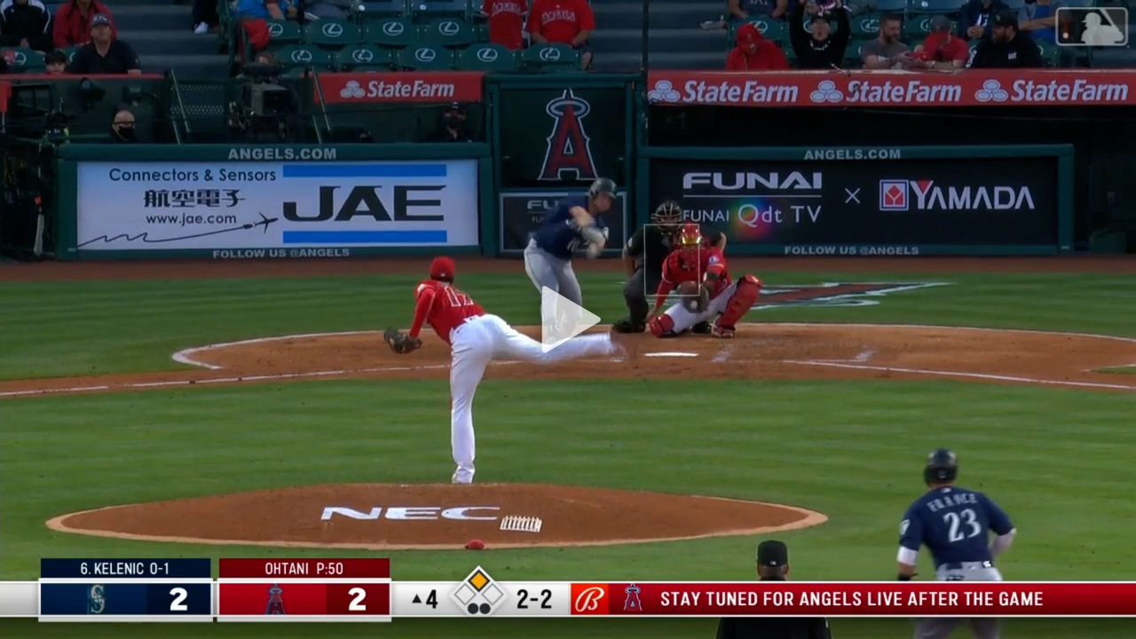

--- FILE ---
content_type: application/x-javascript;charset=utf-8
request_url: https://ans.mlb.com/id?d_visid_ver=2.1.0&d_fieldgroup=A&mcorgid=A65F776A5245B01B0A490D44%40AdobeOrg&mid=69836034884661998341708113370990486717&ts=1769036624980
body_size: -43
content:
{"mid":"69836034884661998341708113370990486717"}